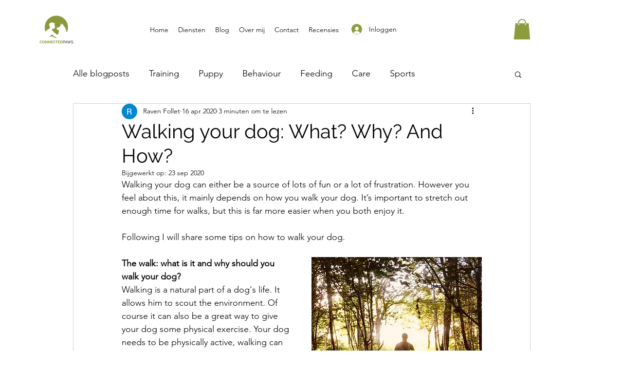

--- FILE ---
content_type: application/javascript
request_url: https://static.parastorage.com/services/communities-blog-ooi/1.3064.0/client-viewer/2882.chunk.min.js
body_size: 2405
content:
"use strict";(("undefined"!=typeof self?self:this).webpackJsonp__wix_communities_blog_ooi=("undefined"!=typeof self?self:this).webpackJsonp__wix_communities_blog_ooi||[]).push([[2882],{47849:(e,t,n)=>{n.d(t,{$Z:()=>f,$p:()=>x,NV:()=>C,cm:()=>w,ec:()=>S});var o=n(60751),r=n(83202);var i,s={exports:{}},a={};s.exports=function(){if(i)return a;i=1;var e=o,t="function"==typeof Object.is?Object.is:function(e,t){return e===t&&(0!==e||1/e==1/t)||e!=e&&t!=t},n=e.useState,r=e.useEffect,s=e.useLayoutEffect,l=e.useDebugValue;function c(e){var n=e.getSnapshot;e=e.value;try{var o=n();return!t(e,o)}catch(e){return!0}}var u="undefined"==typeof window||void 0===window.document||void 0===window.document.createElement?function(e,t){return t()}:function(e,t){var o=t(),i=n({inst:{value:o,getSnapshot:t}}),a=i[0].inst,u=i[1];return s((function(){a.value=o,a.getSnapshot=t,c(a)&&u({inst:a})}),[e,o,t]),r((function(){return c(a)&&u({inst:a}),e((function(){c(a)&&u({inst:a})}))}),[e]),l(o),o};return a.useSyncExternalStore=void 0!==e.useSyncExternalStore?e.useSyncExternalStore:u,a}();var l=s.exports;const c=(...e)=>t=>{e.forEach((e=>{"function"==typeof e?e(t):e&&(e.current=t)}))},u=({contentComponent:e})=>{const t=l.useSyncExternalStore(e.subscribe,e.getSnapshot,e.getServerSnapshot);return o.createElement(o.Fragment,null,Object.values(t))};class d extends o.Component{constructor(e){var t;super(e),this.editorContentRef=o.createRef(),this.initialized=!1,this.state={hasContentComponentInitialized:Boolean(null===(t=e.editor)||void 0===t?void 0:t.contentComponent)}}componentDidMount(){this.init()}componentDidUpdate(){this.init()}init(){const e=this.props.editor;if(e&&!e.isDestroyed&&e.options.element){if(e.contentComponent)return;const t=this.editorContentRef.current;t.append(...e.options.element.childNodes),e.setOptions({element:t}),e.contentComponent=function(){const e=new Set;let t={};return{subscribe:t=>(e.add(t),()=>{e.delete(t)}),getSnapshot:()=>t,getServerSnapshot:()=>t,setRenderer(n,o){t={...t,[n]:r.createPortal(o.reactElement,o.element,n)},e.forEach((e=>e()))},removeRenderer(n){const o={...t};delete o[n],t=o,e.forEach((e=>e()))}}}(),this.state.hasContentComponentInitialized||(this.unsubscribeToContentComponent=e.contentComponent.subscribe((()=>{this.setState((e=>e.hasContentComponentInitialized?e:{hasContentComponentInitialized:!0})),this.unsubscribeToContentComponent&&this.unsubscribeToContentComponent()}))),e.createNodeViews(),this.initialized=!0}}componentWillUnmount(){const e=this.props.editor;if(!e)return;if(this.initialized=!1,e.isDestroyed||e.view.setProps({nodeViews:{}}),this.unsubscribeToContentComponent&&this.unsubscribeToContentComponent(),e.contentComponent=null,!e.options.element.firstChild)return;const t=document.createElement("div");t.append(...e.options.element.childNodes),e.setOptions({element:t})}render(){const{editor:e,innerRef:t,...n}=this.props;return o.createElement(o.Fragment,null,o.createElement("div",{ref:c(t,this.editorContentRef),...n}),(null==e?void 0:e.contentComponent)&&o.createElement(u,{contentComponent:e.contentComponent}))}}const p=(0,o.forwardRef)(((e,t)=>{const n=o.useMemo((()=>Math.floor(4294967295*Math.random()).toString()),[e.editor]);return o.createElement(d,{key:n,innerRef:t,...e})})),f=o.memo(p);var v,m={exports:{}},h={};m.exports=function(){if(v)return h;v=1;var e=o,t=l,n="function"==typeof Object.is?Object.is:function(e,t){return e===t&&(0!==e||1/e==1/t)||e!=e&&t!=t},r=t.useSyncExternalStore,i=e.useRef,s=e.useEffect,a=e.useMemo,c=e.useDebugValue;return h.useSyncExternalStoreWithSelector=function(e,t,o,l,u){var d=i(null);if(null===d.current){var p={hasValue:!1,value:null};d.current=p}else p=d.current;d=a((function(){function e(e){if(!s){if(s=!0,r=e,e=l(e),void 0!==u&&p.hasValue){var t=p.value;if(u(t,e))return i=t}return i=e}if(t=i,n(r,e))return t;var o=l(e);return void 0!==u&&u(t,o)?t:(r=e,i=o)}var r,i,s=!1,a=void 0===o?null:o;return[function(){return e(t())},null===a?void 0:function(){return e(a())}]}),[t,o,l,u]);var f=r(e,d[0],d[1]);return s((function(){p.hasValue=!0,p.value=f}),[f]),c(f),f},h}();m.exports;const g="undefined"==typeof window;g||Boolean("undefined"!=typeof window&&window.next);const y=(0,o.createContext)({editor:null});y.Consumer;const S=(0,o.createContext)({onDragStart:void 0}),w=()=>(0,o.useContext)(S),x=e=>{const t=e.as||"div",{nodeViewContentRef:n}=w();return o.createElement(t,{...e,ref:n,"data-node-view-content":"",style:{whiteSpace:"pre-wrap",...e.style}})};o.forwardRef(((e,t)=>{const{onDragStart:n}=w(),r=e.as||"div";return o.createElement(r,{...e,ref:t,"data-node-view-wrapper":"",onDragStart:n,style:{whiteSpace:"normal",...e.style}})}));class C{constructor(e,{editor:t,props:n={},as:o="div",className:i=""}){this.ref=null,this.id=Math.floor(4294967295*Math.random()).toString(),this.component=e,this.editor=t,this.props=n,this.element=document.createElement(o),this.element.classList.add("react-renderer"),i&&this.element.classList.add(...i.split(" ")),this.editor.isInitialized?(0,r.flushSync)((()=>{this.render()})):this.render()}render(){var e;const t=this.component,n=this.props,r=this.editor;(function(e){return!("function"!=typeof e||!e.prototype||!e.prototype.isReactComponent)}(t)||function(e){var t;return!("object"!=typeof e||"Symbol(react.forward_ref)"!==(null===(t=e.$$typeof)||void 0===t?void 0:t.toString()))}(t))&&(n.ref=e=>{this.ref=e}),this.reactElement=o.createElement(t,n),null===(e=null==r?void 0:r.contentComponent)||void 0===e||e.setRenderer(this.id,this)}updateProps(e={}){this.props={...this.props,...e},this.render()}destroy(){var e;const t=this.editor;null===(e=null==t?void 0:t.contentComponent)||void 0===e||e.removeRenderer(this.id)}updateAttributes(e){Object.keys(e).forEach((t=>{this.element.setAttribute(t,e[t])}))}}},98898:(e,t,n)=>{n.d(t,{Ay:()=>l});var o=n(67599),r=n(91633),i=n(28327);function s(e){var t;const{char:n,allowSpaces:o,allowedPrefixes:r,startOfLine:s,$position:a}=e,l=(0,i.GG)(n),c=new RegExp(`\\s${l}$`),u=s?"^":"",d=o?new RegExp(`${u}${l}.*?(?=\\s${l}|$)`,"gm"):new RegExp(`${u}(?:^)?${l}[^\\s${l}]*`,"gm"),p=(null===(t=a.nodeBefore)||void 0===t?void 0:t.isText)&&a.nodeBefore.text;if(!p)return null;const f=a.pos-p.length,v=Array.from(p.matchAll(d)).pop();if(!v||void 0===v.input||void 0===v.index)return null;const m=v.input.slice(Math.max(0,v.index-1),v.index),h=new RegExp(`^[${null==r?void 0:r.join("")}\0]?$`).test(m);if(null!==r&&!h)return null;const g=f+v.index;let y=g+v[0].length;return o&&c.test(p.slice(y-1,y+1))&&(v[0]+=" ",y+=1),g<a.pos&&y>=a.pos?{range:{from:g,to:y},query:v[0].slice(n.length),text:v[0]}:null}const a=new o.hs("suggestion");function l({pluginKey:e=a,editor:t,char:n="@",allowSpaces:i=!1,allowedPrefixes:l=[" "],startOfLine:c=!1,decorationTag:u="span",decorationClass:d="suggestion",command:p=(()=>null),items:f=(()=>[]),render:v=(()=>({})),allow:m=(()=>!0),findSuggestionMatch:h=s}){let g;const y=null==v?void 0:v(),S=new o.k_({key:e,view(){return{update:async(e,n)=>{var o,r,i,s,a,l,c;const u=null===(o=this.key)||void 0===o?void 0:o.getState(n),d=null===(r=this.key)||void 0===r?void 0:r.getState(e.state),v=u.active&&d.active&&u.range.from!==d.range.from,m=!u.active&&d.active,h=u.active&&!d.active,S=!m&&!h&&u.query!==d.query,w=m||v&&S,x=S||v,C=h||v&&S;if(!w&&!x&&!C)return;const E=C&&!w?u:d,b=e.dom.querySelector(`[data-decoration-id="${E.decorationId}"]`);g={editor:t,range:E.range,query:E.query,text:E.text,items:[],command:e=>p({editor:t,range:E.range,props:e}),decorationNode:b,clientRect:b?()=>{var n;const{decorationId:o}=null===(n=this.key)||void 0===n?void 0:n.getState(t.state),r=e.dom.querySelector(`[data-decoration-id="${o}"]`);return(null==r?void 0:r.getBoundingClientRect())||null}:null},w&&(null===(i=null==y?void 0:y.onBeforeStart)||void 0===i||i.call(y,g)),x&&(null===(s=null==y?void 0:y.onBeforeUpdate)||void 0===s||s.call(y,g)),(x||w)&&(g.items=await f({editor:t,query:E.query})),C&&(null===(a=null==y?void 0:y.onExit)||void 0===a||a.call(y,g)),x&&(null===(l=null==y?void 0:y.onUpdate)||void 0===l||l.call(y,g)),w&&(null===(c=null==y?void 0:y.onStart)||void 0===c||c.call(y,g))},destroy:()=>{var e;g&&(null===(e=null==y?void 0:y.onExit)||void 0===e||e.call(y,g))}}},state:{init:()=>({active:!1,range:{from:0,to:0},query:null,text:null,composing:!1}),apply(e,o,r,s){const{isEditable:a}=t,{composing:u}=t.view,{selection:d}=e,{empty:p,from:f}=d,v={...o};if(v.composing=u,a&&(p||t.view.composing)){!(f<o.range.from||f>o.range.to)||u||o.composing||(v.active=!1);const e=h({char:n,allowSpaces:i,allowedPrefixes:l,startOfLine:c,$position:d.$from}),r=`id_${Math.floor(4294967295*Math.random())}`;e&&m({editor:t,state:s,range:e.range,isActive:o.active})?(v.active=!0,v.decorationId=o.decorationId?o.decorationId:r,v.range=e.range,v.query=e.query,v.text=e.text):v.active=!1}else v.active=!1;return v.active||(v.decorationId=null,v.range={from:0,to:0},v.query=null,v.text=null),v}},props:{handleKeyDown(e,t){var n;const{active:o,range:r}=S.getState(e.state);return o&&(null===(n=null==y?void 0:y.onKeyDown)||void 0===n?void 0:n.call(y,{view:e,event:t,range:r}))||!1},decorations(e){const{active:t,range:n,decorationId:o}=S.getState(e);return t?r.zF.create(e.doc,[r.NZ.inline(n.from,n.to,{nodeName:u,class:d,"data-decoration-id":o})]):null}}});return S}},37799:(e,t,n)=>{n.d(t,{Q:()=>i});var o=n(16252);const r=e=>{let t=0;if(!e)return;const n=e=>0===e?.length?[]:e?.map((e=>{const{id:o,nodes:r,...i}=e;return{...i,id:""+t++,...r&&{nodes:n(r)}}}));return n(e)},i=(e={nodes:[]},t={nodes:[]})=>{const n=JSON.parse(JSON.stringify(e)),i=JSON.parse(JSON.stringify(t));if(!o.isEqual(n.documentStyle,i.documentStyle))return!1;if(n.nodes?.length!==i.nodes?.length)return!1;const s=r(n.nodes),a=r(i.nodes);return!!o.isEqual(s,a)}}}]);
//# sourceMappingURL=2882.chunk.min.js.map